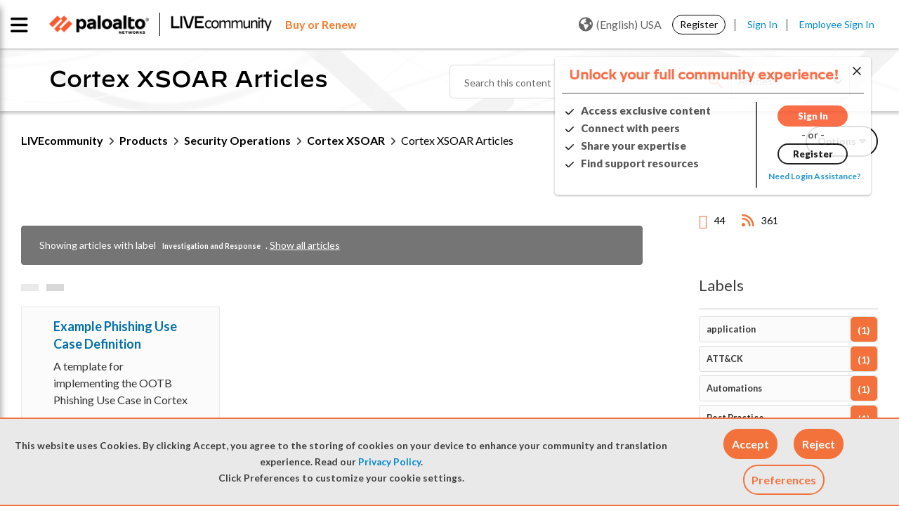

--- FILE ---
content_type: application/x-javascript;charset=utf-8
request_url: https://sstats.paloaltonetworks.com/id?d_visid_ver=5.5.0&d_fieldgroup=A&mcorgid=9A531C8B532965080A490D4D%40AdobeOrg&mid=16454120536082013329194299458534596562&ts=1769117145481
body_size: -32
content:
{"mid":"16454120536082013329194299458534596562"}